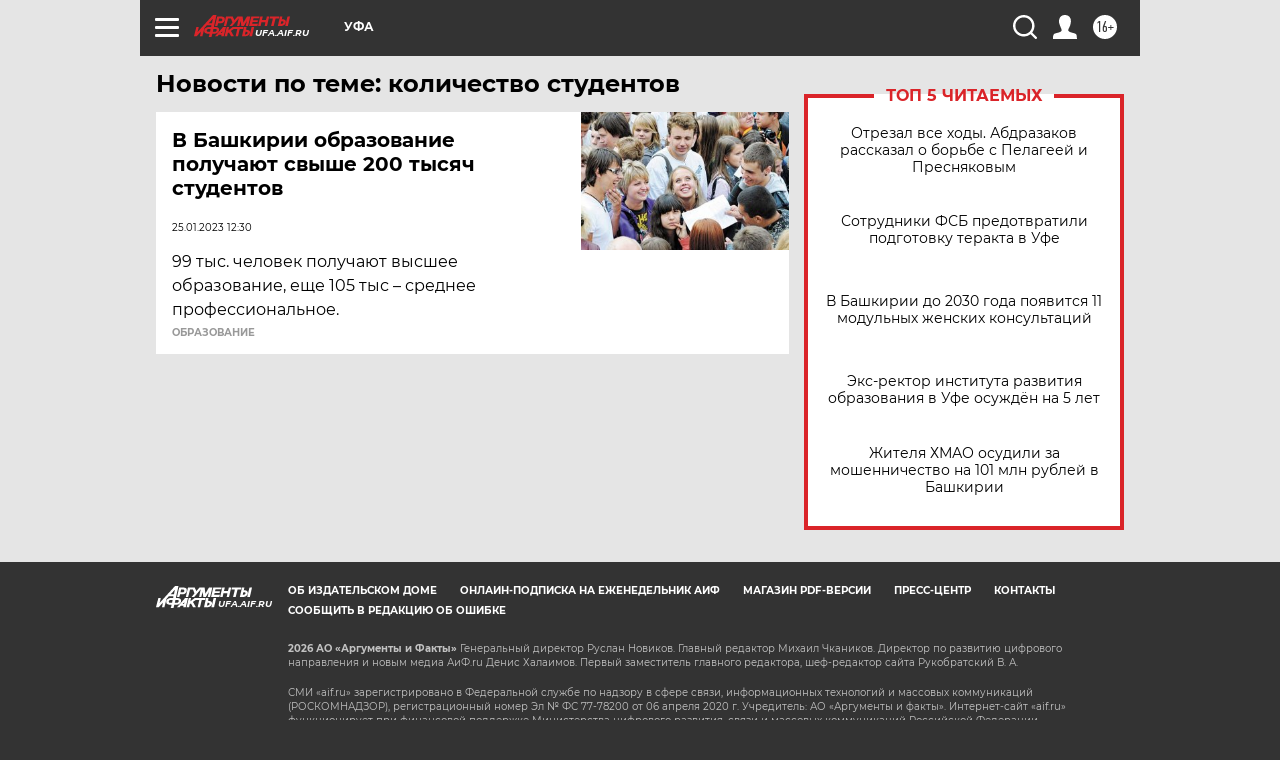

--- FILE ---
content_type: text/html
request_url: https://tns-counter.ru/nc01a**R%3Eundefined*aif_ru/ru/UTF-8/tmsec=aif_ru/450394503***
body_size: -72
content:
333B7604697153C2X1769034690:333B7604697153C2X1769034690